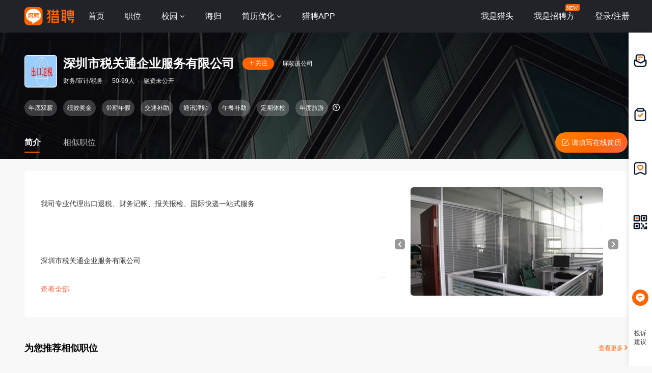

--- FILE ---
content_type: text/html;charset=UTF-8
request_url: https://www.liepin.com/company/7890274/
body_size: 17719
content:
<!DOCTYPE html>
<html lang="en">

<head>
    
    <!-- 火山 start -->
    <script>
        ;(function (n, e, r, t, a, o, s, i, c, l, f, m, p, u) {
        o = 'precollect'
        s = 'getAttribute'
        i = 'addEventListener'
        c = 'PerformanceObserver'
        l = function (e) {
          f = [].slice.call(arguments)
          f.push(Date.now(), location.href)
          ;(e == o ? l.p.a : l.q).push(f)
        }
        l.q = []
        l.p = { a: [] }
        n[a] = l
        m = document.createElement('script')
        m.src = r + '?aid=' + t + '&globalName=' + a
        m.crossorigin = 'anonymous'
        e.getElementsByTagName('head')[0].appendChild(m)
        if (i in n) {
          l.pcErr = function (e) {
            e = e || n.event
            p = e.target || e.srcElement
            if (p instanceof Element || p instanceof HTMLElement) {
              n[a](o, 'st', { tagName: p.tagName, url: p[s]('href') || p[s]('src') })
            } else {
              n[a](o, 'err', e.error || e.message)
            }
          }
          l.pcRej = function (e) {
            e = e || n.event
            n[a](o, 'err', e.reason || (e.detail && e.detail.reason))
          }
          n[i]('error', l.pcErr, true)
          n[i]('unhandledrejection', l.pcRej, true)
        }
        if ('PerformanceLongTaskTiming' in n) {
          u = l.pp = { entries: [] }
          u.observer = new PerformanceObserver(function (e) {
            u.entries = u.entries.concat(e.getEntries())
          })
          u.observer.observe({
            entryTypes: ['longtask', 'largest-contentful-paint', 'layout-shift']
          })
        }
      })(
        window,
        document,
        'https://concat.lietou-static.com/fe-lib-pc/v6/apmplus/2.8.1/browser.cn.js',
        0,
        'apmPlus'
      )
    </script>
    <script type="text/javascript">
        var a = {
            extractPid: function handleExtractPid(url){
                return "www/componany"
            }}
            window.apmPlus('init', {
                env: "production",
                aid: 460715,
                token: '26ca6df079bf44f09bd002af5fdb382c',
                plugins: {
                    ajax: false,
                    fetch: false,
                    pageview : a,
                    resource: false,
                    resourceError: false,
                    performance: false
                },
                sample: {
                  rules: {
                    performance: {
                      sample_rate: 0.004
                    },
                    performance_timing: {
                      sample_rate: 0.004
                    },
                    performance_longtask: {
                      sample_rate: 0.001
                    }
                  }
                }
            })
      window.apmPlus('start')
    </script>
    <!-- 火山 end -->

    
    <meta http-equiv="Content-Type" content="text/html; charset=utf-8"/>
    <title>【深圳市税关通企业服务有限公司招聘】-猎聘</title>
    <meta name="keywords" content="深圳市税关通企业服务有限公司招聘,深圳市税关通企业服务有限公司招聘信息,深圳市税关通企业服务有限公司公司介绍" />
    <meta name="description" content="猎聘为您提供2026年深圳市税关通企业服务有限公司招聘信息，更有深圳市税关通企业服务有限公司企业介绍、深圳市税关通企业服务有限公司地址、深圳市税关通企业服务有限公司工作环境以及深圳市税关通企业服务有限公司招聘岗位信息，全面的为您提供深圳市税关通企业服务有限公司高薪职位，求职找工作就上猎聘。" />

    <meta name="applicable-device" content="pc" />
    <meta http-equiv="Cache-Control" content="no-transform"/>
    <meta http-equiv="Cache-Control" content="no-siteapp"/>

    
    <meta http-equiv="Content-Type" content="text/html; charset=utf-8"/>
    <meta http-equiv="x-dns-prefetch-control" content="on" />
    <link rel=dns-prefetch href="//concat.lietou-static.com" />
    <link rel=dns-prefetch href="//image0.lietou-static.com" />
    <!-- 使360浏览器 默认启用极速内核 -->
    <meta name="renderer" content="webkit">
    <!-- 360以最高ie版本运行 -->
    <meta http-equiv="X-UA-Compatible" content="IE=edge,chrome=1">
    <link rel="preconnect" href="//concat.lietou-static.com" />
    <link rel="preconnect" href="//image0.lietou-static.com" />
    <link rel="icon" href="https://concat.lietou-static.com/fe-www-pc/v6/static/images/favicon.371e30de.ico" type="image/x-icon"/>
    <script crossorigin="anonymous"  src="//concat.lietou-static.com/fe-lib-pc/v6/jquery/1.7.1/jquery.min.js"></script>
    <!--[if lte IE 9]>
    <script src="//concat.lietou-static.com/fe-c-pc/v6/static/js/html5shiv.js"></script>
    <script src="//concat.lietou-static.com/fe-c-pc/v6/static/js/unpack_files/console-polyfill.js"></script>
    <![endif]-->
    <link rel="stylesheet" href="//concat.lietou-static.com/fe-www-pc/v6/css/common.95440c4a.css"/>

    <!-- 待服务端联调时开启 -->
    <link rel="stylesheet" href="//concat.lietou-static.com/fe-www-pc/v6/css/src_pages_company.9c2569c8.css"/>

    <script>
        var $CONFIG = {
            "compId": 7890274,
            "isFollowed": false,
            "introductionList": "[{\"id\":16373,\"type\":1,\"imgId\":\"54d0d5ca712ef9bd47e3765402c.jpg\"},{\"id\":16372,\"type\":1,\"imgId\":\"54d0d5c9712e91e07565b36101a.jpg\"},{\"id\":16370,\"type\":1,\"imgId\":\"54d0d5c9712e91e07565b33402c.jpg\"}]",
            "address": "%E6%B7%B1%E5%9C%B3%E6%B7%B1%E5%9C%B3%E5%AE%9D%E5%AE%89%E7%A6%8F%E6%B0%B8%E5%85%B4%E5%9B%B4%E7%A4%BE%E5%8C%BA%E5%85%B4%E5%8D%8E%E8%B7%AF%E5%8D%97107%E5%8F%B7%E7%A6%8F%E5%85%B4%E8%BE%BE%E7%89%A9%E6%B5%81%E5%9B%ADB%E6%A0%8BB410%E5%AE%A4",
            "point": "{}",
            "compProductList": "%5B%7B%22desc%22%3A%22%22%2C%22imgId%22%3A%2254d0d5b4712ef9bd47e355d102c.jpg%22%7D%2C%7B%22desc%22%3A%22%22%2C%22imgId%22%3A%2254d0d5b4712e91e0756592e602c.jpg%22%7D%5D",
            "shielded": false,
            "compFullName": "\u6DF1\u5733\u5E02\u7A0E\u5173\u901A\u4F01\u4E1A\u670D\u52A1\u6709\u9650\u516C\u53F8",
            "traceId": {"initial":"gw.2cfec9e2-175156360"},
        }
    </script>
</head>
<script>
    var _hmt = _hmt || [];
    (function() {
        var hm = document.createElement("script");
        hm.src = "https://hm.baidu.com/hm.js?a2647413544f5a04f00da7eee0d5e200";
        var s = document.getElementsByTagName("script")[0];
        s.parentNode.insertBefore(hm, s);
    })();
</script>
<body>

<!-- header -->

    <section id='lp-seo-header-container'>
        <header id="framework-pc-header-container">
            <nav class="header-content-box">
                <a id="header-logo-box" href="https://www.liepin.com" title="猎聘">
                    <img src="" title="猎聘" alt="" />
                </a>
                <a id="header-city-box" style="display:none" href="https://www.liepin.com/citylist/" title="城市切换">
                    <div class="header-city-box">
                        <svg width="10" height="10" viewBox="0 0 10 10" xmlns="http://www.w3.org/2000/svg">
                            <path d="M5 .25a3.65 3.65 0 012.646 1.152 4.033 4.033 0 011.104 2.79c0 .531-.073.98-.236 1.409a4.093 4.093 0 01-.747 1.228l-.179.2-2.326 2.528L2.428 7.04a7.282 7.282 0 01-.36-.413 3.863 3.863 0 01-.475-.785 4.076 4.076 0 01-.343-1.649c0-1.088.422-2.075 1.104-2.79A3.65 3.65 0 015 .25zm0 1.5a2.24 2.24 0 00-1.59.66 2.243 2.243 0 000 3.18 2.244 2.244 0 003.179 0A2.246 2.246 0 005 1.75z" fill="#FFF" stroke="#FFF" stroke-width="0.5" opacity="0.4">
                            </path>
                        </svg>
                        <span>全国</span>
                        <svg width="6" height="3" viewBox="0 0 6 3" xmlns="http://www.w3.org/2000/svg">
                            <path d="M3.283 2.717L5.317.683A.4.4 0 005.034 0H.966a.4.4 0 00-.283.683l2.034 2.034a.4.4 0 00.566 0z" fill="#FFF" fill-rule="evenodd">
                            </path>
                        </svg>
                    </div>
                </a>
                <ul class="header-nav-menu">
                    <li class="header-menu-item header-nav-menu-item">
                        <a id="header-nav-menu-home" href="https://www.liepin.com">首页</a>
                    </li>
                    <li class="header-menu-item header-nav-menu-item">
                        <a id="header-nav-menu-job" href="https://www.liepin.com/zhaopin/?init=1">职位</a>
                    </li>
                    <li class="header-menu-item header-nav-menu-item">
                        <a id="header-nav-menu-campus" href="https://www.liepin.com/campus/?t=1" class="ant-dropdown-trigger">
                            <span>校园</span>
                        </a>
                    </li>
                    <li class="header-menu-item header-nav-menu-item">
                        <a id="header-nav-menu-returnee" href="https://www.liepin.com/returnee/">海归</a>
                    </li>
                    <li class="header-menu-item header-nav-menu-item">
                        <a id="header-nav-menu-resume-optimization" href="https://vas.liepin.com/v/view-intro?utm_content=pcjuhexiala&amp;imscid=R000014437" target="_blank" class="ant-dropdown-trigger">
                            <span>简历优化</span>
                        </a>
                    </li>
                    <li class="header-menu-item header-nav-menu-item download-app-item">
                        <span id="header-nav-menu-download-app">猎聘APP</span>
                        <div id="fix-header-download-app-modal">
                            <img src="" alt="" />
                        </div>
                    </li>
                </ul>
                <div class="header-quick-menu-box">
                    <ul class="header-quick-menu-not-login">
                        <li class="header-menu-item header-quick-menu-not-login-item">
                            <a id="header-quick-menu-hunter" target="_blank" href="https://h.liepin.com/?imscid=R002017570#sfrom=click-pc_homepage-front_navigation-hunter_new">我是猎头</a>
                        </li>
                        <li class="header-menu-item header-quick-menu-not-login-item">
                            <a id="header-quick-menu-recruiter" target="_blank" data-selector="c-logout" data-backurl="https://lpt.liepin.com/user/login?imscid=R002017571#sfrom=click-pc_homepage-front_navigation-ecomphr_new" href="javascript:void(0);">我是招聘方</a>
                            <svg width="28" height="14" viewBox="0 0 28 14" xmlns="http://www.w3.org/2000/svg" class="recruiter-min-logo">
                                <g fill="none" fill-rule="evenodd">
                                    <path d="M4 0h23a1 1 0 011 1v9a4 4 0 01-4 4H1a1 1 0 01-1-1V4a4 4 0 014-4z" fill="#FF6400" fill-rule="nonzero">
                                    </path>
                                    <text font-family="PingFangSC-Medium, PingFang SC" font-size="10" font-weight="400" fill="#FFF">
                                        <tspan x="2" y="10.5">NEW</tspan>
                                    </text>
                                </g>
                            </svg>
                        </li>
                        <li class="header-menu-item header-quick-menu-not-login-item">
                            <span id="header-quick-menu-login">登录/注册</span>
                        </li>
                    </ul>
                </div>
            </nav>
        </header>
    </section>

<div class="main">
    <!-- 公司header -->
    <div class="company-header" data-selector="company-header">
        <div class="company-header-content">
            <div class="company-header-content-name clearfix">
                <img class="logo company-logo-64" src="https://image0.lietou-static.com/bg_white_192x192/54d1ead1712eb4f6b84dfd6b01a.jpg"
                     alt="深圳市税关通企业服务有限公司"/>
                <div class="name-right">
                    <div class="title-box">
                        <span class="title" data-selector="company-name">深圳市税关通企业服务有限公司</span>
                        <div class="follow-icon" data-selector="company-unfollow">
                            <span class="icon"><svg viewBox="0 0 8 9" xmlns="http://www.w3.org/2000/svg"><path
                                    d="M4.5.5V4H8v1H4.499L4.5 8.5h-1L3.499 5H0V4h3.5V.5h1z" fill-rule="evenodd"
                                    fill="#FFFFFF"/></svg></span>
                            <span class="text">关注</span>
                        </div>

                        <div class="follow-icon-text" data-selector="company-followed">已关注</div>
                        <!-- 屏蔽公司 -->
                        <div class="btn-shield-company" data-selector="shield-company">屏蔽该公司</div>
                        <div class="btn-cancel-shield-company" data-selector="cancel-shield-company">取消屏蔽</div>
                        
                    </div>
                    <p>
                        
                            
                            
                                财务/审计/税务<span>·</span>
                            
                        
                            
                            
                                50-99人<span>·</span>
                            
                        
                            
                                融资未公开
                            
                            
                        
                    </p>
                </div>
            </div>
            <!--<div class="item-title-box">
                <span>2021年非凡雇主上榜企业3</span>
                <svg viewBox="0 0 3 6" xmlns="http://www.w3.org/2000/svg"><path d="M2.859 3.141L.34 5.66A.2.2 0 0 1 0 5.517V.483A.2.2 0 0 1 .341.34L2.86 2.86a.2.2 0 0 1 0 .282z" fill="#FDD1B7" fill-rule="evenodd"/></svg>
            </div>-->
            <!-- 企业榜单 -->
            


            <!-- 非凡雇主 -->
            
            <!-- 工作时间和工作标签 -->
            
                <div data-selector="company-tags-box"
                     class="company-header-content-tags">
                    <div data-selector="company-tags" class="tags-container">
                        

                        
                            
                                <!-- 最后一个标签 -->
                                

                                
                                    <div class="tags-item">
                                        <span>年底双薪</span>
                                        
                                    </div>
                                
                            
                                <!-- 最后一个标签 -->
                                

                                
                                    <div class="tags-item">
                                        <span>绩效奖金</span>
                                        
                                    </div>
                                
                            
                                <!-- 最后一个标签 -->
                                

                                
                                    <div class="tags-item">
                                        <span>带薪年假</span>
                                        
                                    </div>
                                
                            
                                <!-- 最后一个标签 -->
                                

                                
                                    <div class="tags-item">
                                        <span>交通补助</span>
                                        
                                    </div>
                                
                            
                                <!-- 最后一个标签 -->
                                

                                
                                    <div class="tags-item">
                                        <span>通讯津贴</span>
                                        
                                    </div>
                                
                            
                                <!-- 最后一个标签 -->
                                

                                
                                    <div class="tags-item">
                                        <span>午餐补助</span>
                                        
                                    </div>
                                
                            
                                <!-- 最后一个标签 -->
                                

                                
                                    <div class="tags-item">
                                        <span>定期体检</span>
                                        
                                    </div>
                                
                            
                                <!-- 最后一个标签 -->
                                
                                    <div class="tags-item-end" >
                                        <div class="tags-item-text">
                                            <span>年度旅游</span>
                                            
                                        </div>
                                        <div class="end-tips" data-selector="company-tags-tips">
                                            <svg width="16px" height="16px" viewBox="0 0 16 16" version="1.1" xmlns="http://www.w3.org/2000/svg">
                                                <g id="页面-1" stroke="none" stroke-width="1" fill="none" fill-rule="evenodd">
                                                    <g id="CPC2.0-公司主页-简介" transform="translate(-944.000000, -231.000000)">
                                                        <g id="编组-15" transform="translate(0.000000, 63.000000)">
                                                            <g id="编组-9" transform="translate(368.000000, 162.000000)">
                                                                <g id="问题-圆形_Question-Circle" transform="translate(576.000000, 6.000000)">
                                                                    <path d="M0,0 L16,0 L16,16 L0,16 L0,0 Z" id="矩形"></path>
                                                                    <path d="M8,1 C11.865625,1 15,4.134375 15,8 C15,11.865625 11.865625,15 8,15 C4.134375,15 1,11.865625 1,8 C1,4.134375 4.134375,1 8,1 Z M8,2.26666667 C4.83393568,2.26666667 2.26666667,4.83393568 2.26666667,8 C2.26666667,11.1660643 4.83393568,13.7333333 8,13.7333333 C11.1660643,13.7333333 13.7333333,11.1660643 13.7333333,8 C13.7333333,4.83393568 11.1660643,2.26666667 8,2.26666667 Z M8.02999215,9.96666667 C8.26292844,9.96666667 8.46807994,10.0432566 8.63317661,10.1974822 C8.78939206,10.3536977 8.87265881,10.5535379 8.87265881,10.7833333 C8.87265881,11.0145813 8.78825813,11.2227696 8.62507625,11.3854294 C8.45447937,11.5347017 8.25900057,11.6086667 8.02999215,11.6086667 C7.80019668,11.6086667 7.60035646,11.5253999 7.45224138,11.3767628 C7.27929628,11.2254358 7.19599215,11.0255059 7.19599215,10.7833333 C7.19599215,10.5411608 7.27929628,10.3412308 7.44414102,10.1974822 C7.59770156,10.0439217 7.79635725,9.96666667 8.02999215,9.96666667 Z M8.18599215,4.64289192 C8.79575094,4.64289192 9.29174023,4.80743814 9.66507625,5.14346248 C10.0494312,5.47977304 10.2419921,5.94191936 10.2419921,6.51689192 C10.2419921,6.97779689 10.1222515,7.37054606 9.87854117,7.69438605 L9.84942744,7.72545975 L9.71012175,7.86139389 L9.49772931,8.05671504 L9.11164891,8.39911729 C8.98328774,8.49895376 8.88350416,8.62321257 8.81173001,8.76676086 C8.75182994,8.88656099 8.71583108,9.01620394 8.70382754,9.15675247 L8.69932548,9.26422526 L8.69932548,9.55222526 L7.36932548,9.55222526 L7.36932548,9.26422526 C7.36932548,8.89812935 7.4302898,8.59096296 7.55915853,8.34258932 C7.6548321,8.14388269 7.88012106,7.87788266 8.23836962,7.53516916 L8.46930066,7.32026008 L8.59678271,7.20576003 L8.6983326,7.08735229 C8.8298854,6.92656553 8.89465881,6.75563569 8.89465881,6.57755859 C8.89465881,6.33854521 8.82659998,6.15227895 8.70080768,6.01940972 C8.57248436,5.8910864 8.38298503,5.82555859 8.12532548,5.82555859 C7.80054926,5.82555859 7.58311174,5.9177521 7.44468817,6.10462377 C7.33838862,6.2484408 7.27721581,6.45795943 7.26358353,6.73881026 L7.26065881,6.86355859 L7.26065881,7.03022526 L5.93932548,7.03022526 L5.93932548,6.86355859 C5.93932548,6.17341676 6.14094433,5.62951474 6.55286889,5.23632923 C6.95921224,4.83943572 7.5043873,4.64289192 8.18599215,4.64289192 Z" id="形状结合" fill="#FFFFFF"></path>
                                                                </g>
                                                            </g>
                                                        </g>
                                                    </g>
                                                </g>
                                            </svg>
                                        </div>
                                        <div class="tags-item-tips">工作时间和福利信息由企业提供，每个岗位可能实际情况略有不同，具体内容可与企业招聘方确认</div>
                                    </div>
                                

                                
                            
                        
                    </div>

                    <!-- 换行时展示这个标签 前端控制 -->
                    <div data-selector="company-tags-more-btn" class="more-btn">
                        <img src="https://concat.lietou-static.com/fe-www-pc/v6/static/images/pages/company/header/tags-open.773a8464.png">
                    </div>
                </div>
            

            <div class="company-header-content-tab clearfix">
                <a class="active" href="https://www.liepin.com/company/7890274/">简介</a>
                
                
                    <a href="https://www.liepin.com/company-jobs/7890274/">相似职位</a>
                
                <!-- 后端自己换跳转链接 -->
                <a class="complete-resume-link" href="javascript:;" data-selector="complete-resume-link">
                    <img src="https://concat.lietou-static.com/fe-www-pc/v6/static/images/pages/company/header/resume-link.e9a0e93f.png">
                    <span>请填写在线简历</span>
                </a>
            </div>
        </div>
    </div>

    <div class="company-header-space"></div>

    <!-- 固定的tab框 -->
    <div class="company-header-tab-fix" data-selector="company-header-tab-fix" style="display: none;">
        <div class="fix-content clearfix">
            <a class="active" href="https://www.liepin.com/company-jobs/7890274/">简介</a>
            <!-- 职位 -->
            

            <!-- 相似职位 -->
            
                <a href="https://www.liepin.com/company-jobs/7890274/">相似职位</a>
            
            <!-- 后端自己换跳转链接 -->
            <a class="complete-resume-link" data-selector="complete-resume-link"
               href="javascript:;">
                <img src="https://concat.lietou-static.com/fe-www-pc/v6/static/images/pages/company/header/resume-link-fix.e9a0e93f.png">
                <span>请填写在线简历</span>
            </a>
        </div>
    </div>

    <!-- 企业介绍 -->
    
        <div class="company-introduction">
            <div class="company-introduction-content clearfix">
                <!-- 没有视频图片时 -->
                

                
                    <div class="company-introduction-media" id="company-introduction-media" data-id="company-introduction-media"></div>
                
                <div class="company-introduction-left">
                    <div class="company-introduction-text" data-selector="company-introduction-text" style="height: 186px; overflow: hidden;">
                        <div class="inner-text">我司专业代理出口退税、财务记帐、报关报检、国际快递一站式服务

	

深圳市税关通企业服务有限公司

是一家专业的企业服务公司，可承做公司的代理出口退税、财务记帐、报关报检、国际货运一条龙服务。 可上门服务，为公司缩减人员结构，节省人力成本，提高工作效率！


特色经营范围：代理记帐，出口退税，免抵退税、进出口报关, （以及代理注册公司、代办进出口经营权、代申请一般纳税人）

一、代理做帐，税务代理。包括具有进出口业务的一般纳税人，小规模纳税人的帐务处理。

二、代理出口退税。 包括贸易型企业出口退税，生产型企业免、抵、退税。

三、代理进出口报关报检业务。包括LED灯，电子产品，计算机软硬件，各种服装、布料服装、纱线等货物的进出口报关和商检手续。



详细经营范围：

一、代理财务记帐和出口退税。包括一般纳税人和小规模纳税人的帐务处理和咨询；免抵退税和出口退税。

一、代理公司注册。包括代办营业执照，组织机构代码证，税务登记证的年审和变更。

二、代理进出口经营权办理。外经贸局，外汇局，海关，商检，电子口岸，工商，税务局的注册备案，以及出口参展申请补贴办理。

三、代理进出口报关报检。 包括机电产品型式试验检测证书和纸箱证

1、代理各种货物的进出口清关和商检手续，包括各种LED灯，电子产品，计算机软硬件，各种服装、布料的进出口报关和商检手续。

2、包括代理深圳机场、皇岗口岸、文锦渡口岸、盐田蛇口、UPS快递，FedEx快递，UPS快递，TNT快递报关报检。以及美集盐田仓库鸿基监管仓，华南国际物流中心八达监管仓，笋岗仓外运仓梅园仓，金运达监管仓胡北仓，等各盐田仓库散货入仓报关报检事宜。

四、代办自动进出口许可证O证，各种产地证：FORM A, FORM F，C/O等证件办理。

五、代理进出口收付汇，电子口岸手续处理，代办外币帐户等手续。

六、代理空运、海运、快递、中港运输等货物运输服务。开辟了多条国际空运和海运专线和中港运输专线。

七、代理各种货物和产品的进出口业务和退税业务。包括各种机电产品的进出口。



深圳市税关通企业服务有限公司，具有进出口经营权，可以代理各种货物的进出口业务和退税业务。是一家非常专业的代理财务记帐，代理出口退税，代理报关报检，代理货物运输的一条龙企业服务公司。         


以客户节省人力成本，提高工作效率为己任。


联系人：吕先生
手机：****************************************************************************************************************地址：深圳市宝安机场兴华路北72号</div>
                        <div class="company-introduction-text-overflow"
                             data-selector="company-introduction-text-overflow">...
                        </div>
                    </div>
                    <a class="introduction-view-more"
                       data-selector="introduction-view-more">查看全部</a>
                    <a class="introduction-view-no-more" data-selector="introduction-view-no-more">收起</a>
                </div>
            </div>
        </div>
    

    <!-- 职位 -->
    
        <!--简介下  相似职位-->
        
            <div class="hot-recruit-comp">
                <div class="hot-recruit-header">
                    <span class="hot">为您推荐相似职位</span>
                    <a href="https://www.liepin.com/company-jobs/7890274/" class="more">
                        查看更多
                        <svg width="6px" height="10px" viewBox="0 0 6 10" version="1.1" xmlns="http://www.w3.org/2000/svg">
                            <title>右箭头</title>
                            <g id="页面-1" stroke="none" stroke-width="1" fill="none" fill-rule="evenodd" stroke-linecap="round">
                                <g id="CPC2.0-公司主页-未登录" transform="translate(-1547.000000, -700.000000)" stroke="#FF6400" stroke-width="1.5">
                                    <g id="编组-3" transform="translate(368.000000, 692.000000)">
                                        <g id="路径-9" transform="translate(1180.000000, 9.000000)">
                                            <path d="M-2,2 L1.64644661,5.64644661 C1.84170876,5.84170876 2.15829124,5.84170876 2.35355339,5.64644661 L6,2 L6,2" transform="translate(2.000000, 4.000000) scale(-1, 1) rotate(90.000000) translate(-2.000000, -4.000000) "></path>
                                        </g>
                                    </g>
                                </g>
                            </g>
                        </svg>
                    </a>
                </div>
                <ul class="hot-recruit-content"  data-info="%7B%22head_id%22%3A%227e48f377d12d9aec0d47da121fe1f3db%22%2C%22ck_id%22%3A%22null%22%2C%22cur_page%22%3A1%2C%22page_size%22%3A6%2C%22sfrom%22%3A%22null%22%7D">
                    <li class="seo-jobcar2-similar">
                        <div class="seo-jobcard2-common">
                            <!-- 职位信息 -->
                            <a class='jobcard2-detail-box' target='_blank' href="https://www.liepin.com/job/1979903267.shtml" data-nick="job-detail-job-info"
                               data-promid="d_sfrom=comp_profile&amp;d_ckId=7e48f377d12d9aec0d47da121fe1f3db&amp;d_curPage=0&amp;d_pageSize=6&amp;d_headId=7e48f377d12d9aec0d47da121fe1f3db&amp;d_posi=0"
                               data-jobId="79903267" data-jobKind="2">
                                <div class='jobcard2-detail-top'>
                                    <!-- 职位title -->
                                    <span class='jobcard2-title ellipsis-1'>跟单助理</span>
                                    <!-- 急聘标识 服务端判断显示哪个 -->
                                    <!-- <span class='jobcard2-tag'>急聘</span> -->
                                    <!-- 校招网申标识 -->
                                    <!-- 薪资 -->
                                    <span class='jobcard2-salary'>3-4k</span>
                                </div>
                                <div class='jobcard2-detail-des'>
                                    <!-- 服务端循环: 非一个时 -->
                                    <!--<span>苏州-工业园</span>-->
                                    <!-- 只有一个时 -->
                                    <!-- <span class="detail-des-single">苏州苏州苏州苏州-工业园工业园工业园工业园</span>-->
                                    
                                        <span class="detail-des-single">深圳-宝安区</span>
                                    
                                    
                                </div>
                                <!-- 标签 -->
                                
                                    <div class='jobcard2-detail-labels' >
                                        
                                            <span>大专</span>
                                        
                                    </div>
                                
                            </a>
                            <!-- 公司信息 -->
                            <a class='jobcard2-company-box' target='_blank' href="http://www.liepin.com/company/21345351" >
                                <div class='jobcard2-company-logo company-logo-48'>
                                    <img src="https://image0.lietou-static.com/bg_white_192x192/61b07937d0458d53c627567e02u.jpg"  alt="" />
                                </div>
                                <div class='jobcard2-company-info'>
                                    <div class='jobcard2-company-title'>深圳市龙腾财税顾问有限公司</div>
                                    
                                        <div class='jobcard2-company-labels' >
                                            
                                                <span>财务/审计/税务</span>
                                            
                                        </div>
                                    
                                </div>
                            </a>
                        </div>
                        
                            
                                <button type="button" class="ant-btn ant-btn-primary ant-btn-round chat-btn" data-selector="chat-chat" data-params="{&quot;recruiterPhoto&quot;:&quot;5f8f9865ea60860b75384fa508u.jpg&quot;,&quot;imUserType&quot;:&quot;2&quot;,&quot;recruiterName&quot;:&quot;王女士&quot;,&quot;imId&quot;:&quot;2a5f0667228b3c8fe89ee1fba507436c&quot;,&quot;jobId&quot;:&quot;79903267&quot;,&quot;recruiterTitle&quot;:&quot;&quot;,&quot;userId&quot;:&quot;a094d54435fce49ca505d27ab12698ca&quot;,&quot;jobKind&quot;:&quot;2&quot;,&quot;imStatus&quot;:false}"
                                        data-jobId="79903267" data-jobKind="2"
                                >
                                    <span>聊一聊</span>
                                </button>
                            
                            
                        
                    </li>
                    <li class="seo-jobcar2-similar">
                        <div class="seo-jobcard2-common">
                            <!-- 职位信息 -->
                            <a class='jobcard2-detail-box' target='_blank' href="https://www.liepin.com/job/1979893723.shtml" data-nick="job-detail-job-info"
                               data-promid="d_sfrom=comp_profile&amp;d_ckId=7e48f377d12d9aec0d47da121fe1f3db&amp;d_curPage=0&amp;d_pageSize=6&amp;d_headId=7e48f377d12d9aec0d47da121fe1f3db&amp;d_posi=1"
                               data-jobId="79893723" data-jobKind="2">
                                <div class='jobcard2-detail-top'>
                                    <!-- 职位title -->
                                    <span class='jobcard2-title ellipsis-1'>会计助理岗</span>
                                    <!-- 急聘标识 服务端判断显示哪个 -->
                                    <!-- <span class='jobcard2-tag'>急聘</span> -->
                                    <!-- 校招网申标识 -->
                                    <!-- 薪资 -->
                                    <span class='jobcard2-salary'>3-5k</span>
                                </div>
                                <div class='jobcard2-detail-des'>
                                    <!-- 服务端循环: 非一个时 -->
                                    <!--<span>苏州-工业园</span>-->
                                    <!-- 只有一个时 -->
                                    <!-- <span class="detail-des-single">苏州苏州苏州苏州-工业园工业园工业园工业园</span>-->
                                    
                                        <span class="detail-des-single">深圳-宝安区</span>
                                    
                                    
                                </div>
                                <!-- 标签 -->
                                
                                    <div class='jobcard2-detail-labels' >
                                        
                                            <span>大专</span>
                                        
                                    </div>
                                
                            </a>
                            <!-- 公司信息 -->
                            <a class='jobcard2-company-box' target='_blank' href="http://www.liepin.com/company/13488081" >
                                <div class='jobcard2-company-logo company-logo-48'>
                                    <img src="https://image0.lietou-static.com/bg_white_192x192/61b07937d0458d53c627567e02u.jpg"  alt="" />
                                </div>
                                <div class='jobcard2-company-info'>
                                    <div class='jobcard2-company-title'>龙腾(深圳)企业服务有限公司</div>
                                    
                                        <div class='jobcard2-company-labels' >
                                            
                                                <span>财务/审计/税务</span>
                                            
                                                <span>100-499人</span>
                                            
                                        </div>
                                    
                                </div>
                            </a>
                        </div>
                        
                            
                                <button type="button" class="ant-btn ant-btn-primary ant-btn-round chat-btn" data-selector="chat-chat" data-params="{&quot;recruiterPhoto&quot;:&quot;5f8f986779c7cc70efbf36c008u.jpg&quot;,&quot;imUserType&quot;:&quot;2&quot;,&quot;recruiterName&quot;:&quot;王女士&quot;,&quot;imId&quot;:&quot;0e3d5233981fb1fb0cf9408a7a9b2900&quot;,&quot;jobId&quot;:&quot;79893723&quot;,&quot;recruiterTitle&quot;:&quot;&quot;,&quot;userId&quot;:&quot;2da8ef82d444cf936d77eaeac4eee51f&quot;,&quot;jobKind&quot;:&quot;2&quot;,&quot;imStatus&quot;:false}"
                                        data-jobId="79893723" data-jobKind="2"
                                >
                                    <span>聊一聊</span>
                                </button>
                            
                            
                        
                    </li>
                    <li class="seo-jobcar2-similar">
                        <div class="seo-jobcard2-common">
                            <!-- 职位信息 -->
                            <a class='jobcard2-detail-box' target='_blank' href="https://www.liepin.com/job/1978330865.shtml" data-nick="job-detail-job-info"
                               data-promid="d_sfrom=comp_profile&amp;d_ckId=7e48f377d12d9aec0d47da121fe1f3db&amp;d_curPage=0&amp;d_pageSize=6&amp;d_headId=7e48f377d12d9aec0d47da121fe1f3db&amp;d_posi=2"
                               data-jobId="78330865" data-jobKind="2">
                                <div class='jobcard2-detail-top'>
                                    <!-- 职位title -->
                                    <span class='jobcard2-title ellipsis-1'>高级推广优化师 (美团/地图渠道方向)</span>
                                    <!-- 急聘标识 服务端判断显示哪个 -->
                                    <!-- <span class='jobcard2-tag'>急聘</span> -->
                                    <!-- 校招网申标识 -->
                                    <!-- 薪资 -->
                                    <span class='jobcard2-salary'>6-15k</span>
                                </div>
                                <div class='jobcard2-detail-des'>
                                    <!-- 服务端循环: 非一个时 -->
                                    <!--<span>苏州-工业园</span>-->
                                    <!-- 只有一个时 -->
                                    <!-- <span class="detail-des-single">苏州苏州苏州苏州-工业园工业园工业园工业园</span>-->
                                    
                                        <span class="detail-des-single">深圳-宝安区</span>
                                    
                                    
                                </div>
                                <!-- 标签 -->
                                
                                    <div class='jobcard2-detail-labels' >
                                        
                                            <span>大专</span>
                                        
                                    </div>
                                
                            </a>
                            <!-- 公司信息 -->
                            <a class='jobcard2-company-box' target='_blank' href="http://www.liepin.com/company/13842929" >
                                <div class='jobcard2-company-logo company-logo-48'>
                                    <img src="https://image0.lietou-static.com/bg_white_192x192/68fae133d3a68745c700722d01u.png"  alt="" />
                                </div>
                                <div class='jobcard2-company-info'>
                                    <div class='jobcard2-company-title'>深圳市德永信财税集团有限公司</div>
                                    
                                        <div class='jobcard2-company-labels' >
                                            
                                                <span>财务/审计/税务</span>
                                            
                                                <span>500-999人</span>
                                            
                                        </div>
                                    
                                </div>
                            </a>
                        </div>
                        
                            
                                <button type="button" class="ant-btn ant-btn-primary ant-btn-round chat-btn" data-selector="chat-chat" data-params="{&quot;recruiterPhoto&quot;:&quot;68fadaa1bacfd976a8239b4205u.jpg&quot;,&quot;imUserType&quot;:&quot;2&quot;,&quot;recruiterName&quot;:&quot;蔡女士&quot;,&quot;imId&quot;:&quot;ac5957f7e84dda0239b0f73958abfecd&quot;,&quot;jobId&quot;:&quot;78330865&quot;,&quot;recruiterTitle&quot;:&quot;&quot;,&quot;userId&quot;:&quot;61376432193ccd653ed9877e87de2559&quot;,&quot;jobKind&quot;:&quot;2&quot;,&quot;imStatus&quot;:false}"
                                        data-jobId="78330865" data-jobKind="2"
                                >
                                    <span>聊一聊</span>
                                </button>
                            
                            
                        
                    </li>
                    <li class="seo-jobcar2-similar">
                        <div class="seo-jobcard2-common">
                            <!-- 职位信息 -->
                            <a class='jobcard2-detail-box' target='_blank' href="https://www.liepin.com/job/1978193285.shtml" data-nick="job-detail-job-info"
                               data-promid="d_sfrom=comp_profile&amp;d_ckId=7e48f377d12d9aec0d47da121fe1f3db&amp;d_curPage=0&amp;d_pageSize=6&amp;d_headId=7e48f377d12d9aec0d47da121fe1f3db&amp;d_posi=3"
                               data-jobId="78193285" data-jobKind="2">
                                <div class='jobcard2-detail-top'>
                                    <!-- 职位title -->
                                    <span class='jobcard2-title ellipsis-1'>高级推广优化师 </span>
                                    <!-- 急聘标识 服务端判断显示哪个 -->
                                    <!-- <span class='jobcard2-tag'>急聘</span> -->
                                    <!-- 校招网申标识 -->
                                    <!-- 薪资 -->
                                    <span class='jobcard2-salary'>6-18k</span>
                                </div>
                                <div class='jobcard2-detail-des'>
                                    <!-- 服务端循环: 非一个时 -->
                                    <!--<span>苏州-工业园</span>-->
                                    <!-- 只有一个时 -->
                                    <!-- <span class="detail-des-single">苏州苏州苏州苏州-工业园工业园工业园工业园</span>-->
                                    
                                        <span class="detail-des-single">深圳-宝安区</span>
                                    
                                    
                                </div>
                                <!-- 标签 -->
                                
                                    <div class='jobcard2-detail-labels' >
                                        
                                            <span>大专</span>
                                        
                                    </div>
                                
                            </a>
                            <!-- 公司信息 -->
                            <a class='jobcard2-company-box' target='_blank' href="http://www.liepin.com/company/13842929" >
                                <div class='jobcard2-company-logo company-logo-48'>
                                    <img src="https://image0.lietou-static.com/bg_white_192x192/68fae133d3a68745c700722d01u.png"  alt="" />
                                </div>
                                <div class='jobcard2-company-info'>
                                    <div class='jobcard2-company-title'>深圳市德永信财税集团有限公司</div>
                                    
                                        <div class='jobcard2-company-labels' >
                                            
                                                <span>财务/审计/税务</span>
                                            
                                                <span>500-999人</span>
                                            
                                        </div>
                                    
                                </div>
                            </a>
                        </div>
                        
                            
                                <button type="button" class="ant-btn ant-btn-primary ant-btn-round chat-btn" data-selector="chat-chat" data-params="{&quot;recruiterPhoto&quot;:&quot;5f8f9866dfb13a7dee342f1808u.jpg&quot;,&quot;imUserType&quot;:&quot;2&quot;,&quot;recruiterName&quot;:&quot;陆女士&quot;,&quot;imId&quot;:&quot;8dbc5f7071971bfc93bfd302333462b2&quot;,&quot;jobId&quot;:&quot;78193285&quot;,&quot;recruiterTitle&quot;:&quot;&quot;,&quot;userId&quot;:&quot;6435d3c4447467dacc40a98c9c46b269&quot;,&quot;jobKind&quot;:&quot;2&quot;,&quot;imStatus&quot;:false}"
                                        data-jobId="78193285" data-jobKind="2"
                                >
                                    <span>聊一聊</span>
                                </button>
                            
                            
                        
                    </li>
                    <li class="seo-jobcar2-similar">
                        <div class="seo-jobcard2-common">
                            <!-- 职位信息 -->
                            <a class='jobcard2-detail-box' target='_blank' href="https://www.liepin.com/job/1978192635.shtml" data-nick="job-detail-job-info"
                               data-promid="d_sfrom=comp_profile&amp;d_ckId=7e48f377d12d9aec0d47da121fe1f3db&amp;d_curPage=0&amp;d_pageSize=6&amp;d_headId=7e48f377d12d9aec0d47da121fe1f3db&amp;d_posi=4"
                               data-jobId="78192635" data-jobKind="2">
                                <div class='jobcard2-detail-top'>
                                    <!-- 职位title -->
                                    <span class='jobcard2-title ellipsis-1'>法务销售专员</span>
                                    <!-- 急聘标识 服务端判断显示哪个 -->
                                    <!-- <span class='jobcard2-tag'>急聘</span> -->
                                    <!-- 校招网申标识 -->
                                    <!-- 薪资 -->
                                    <span class='jobcard2-salary'>10-20k</span>
                                </div>
                                <div class='jobcard2-detail-des'>
                                    <!-- 服务端循环: 非一个时 -->
                                    <!--<span>苏州-工业园</span>-->
                                    <!-- 只有一个时 -->
                                    <!-- <span class="detail-des-single">苏州苏州苏州苏州-工业园工业园工业园工业园</span>-->
                                    
                                        <span class="detail-des-single">深圳-宝安区</span>
                                    
                                    
                                </div>
                                <!-- 标签 -->
                                
                                    <div class='jobcard2-detail-labels' >
                                        
                                            <span>大专</span>
                                        
                                    </div>
                                
                            </a>
                            <!-- 公司信息 -->
                            <a class='jobcard2-company-box' target='_blank' href="http://www.liepin.com/company/13842929" >
                                <div class='jobcard2-company-logo company-logo-48'>
                                    <img src="https://image0.lietou-static.com/bg_white_192x192/68fae133d3a68745c700722d01u.png"  alt="" />
                                </div>
                                <div class='jobcard2-company-info'>
                                    <div class='jobcard2-company-title'>深圳市德永信财税集团有限公司</div>
                                    
                                        <div class='jobcard2-company-labels' >
                                            
                                                <span>财务/审计/税务</span>
                                            
                                                <span>500-999人</span>
                                            
                                        </div>
                                    
                                </div>
                            </a>
                        </div>
                        
                            
                                <button type="button" class="ant-btn ant-btn-primary ant-btn-round chat-btn" data-selector="chat-chat" data-params="{&quot;recruiterPhoto&quot;:&quot;5f8f9866dfb13a7dee342f1808u.jpg&quot;,&quot;imUserType&quot;:&quot;2&quot;,&quot;recruiterName&quot;:&quot;陆女士&quot;,&quot;imId&quot;:&quot;8dbc5f7071971bfc93bfd302333462b2&quot;,&quot;jobId&quot;:&quot;78192635&quot;,&quot;recruiterTitle&quot;:&quot;&quot;,&quot;userId&quot;:&quot;6435d3c4447467dacc40a98c9c46b269&quot;,&quot;jobKind&quot;:&quot;2&quot;,&quot;imStatus&quot;:false}"
                                        data-jobId="78192635" data-jobKind="2"
                                >
                                    <span>聊一聊</span>
                                </button>
                            
                            
                        
                    </li>
                    <li class="seo-jobcar2-similar">
                        <div class="seo-jobcard2-common">
                            <!-- 职位信息 -->
                            <a class='jobcard2-detail-box' target='_blank' href="https://www.liepin.com/job/1978180525.shtml" data-nick="job-detail-job-info"
                               data-promid="d_sfrom=comp_profile&amp;d_ckId=7e48f377d12d9aec0d47da121fe1f3db&amp;d_curPage=0&amp;d_pageSize=6&amp;d_headId=7e48f377d12d9aec0d47da121fe1f3db&amp;d_posi=5"
                               data-jobId="78180525" data-jobKind="2">
                                <div class='jobcard2-detail-top'>
                                    <!-- 职位title -->
                                    <span class='jobcard2-title ellipsis-1'>招聘专员</span>
                                    <!-- 急聘标识 服务端判断显示哪个 -->
                                    <!-- <span class='jobcard2-tag'>急聘</span> -->
                                    <!-- 校招网申标识 -->
                                    <!-- 薪资 -->
                                    <span class='jobcard2-salary'>6-10k</span>
                                </div>
                                <div class='jobcard2-detail-des'>
                                    <!-- 服务端循环: 非一个时 -->
                                    <!--<span>苏州-工业园</span>-->
                                    <!-- 只有一个时 -->
                                    <!-- <span class="detail-des-single">苏州苏州苏州苏州-工业园工业园工业园工业园</span>-->
                                    
                                        <span class="detail-des-single">深圳-宝安区</span>
                                    
                                    
                                </div>
                                <!-- 标签 -->
                                
                                    <div class='jobcard2-detail-labels' >
                                        
                                            <span>大专</span>
                                        
                                    </div>
                                
                            </a>
                            <!-- 公司信息 -->
                            <a class='jobcard2-company-box' target='_blank' href="http://www.liepin.com/company/13842929" >
                                <div class='jobcard2-company-logo company-logo-48'>
                                    <img src="https://image0.lietou-static.com/bg_white_192x192/68fae133d3a68745c700722d01u.png"  alt="" />
                                </div>
                                <div class='jobcard2-company-info'>
                                    <div class='jobcard2-company-title'>深圳市德永信财税集团有限公司</div>
                                    
                                        <div class='jobcard2-company-labels' >
                                            
                                                <span>财务/审计/税务</span>
                                            
                                                <span>500-999人</span>
                                            
                                        </div>
                                    
                                </div>
                            </a>
                        </div>
                        
                            
                                <button type="button" class="ant-btn ant-btn-primary ant-btn-round chat-btn" data-selector="chat-chat" data-params="{&quot;recruiterPhoto&quot;:&quot;68fba4dcf0cc1b1756408b3c06u.jpg&quot;,&quot;imUserType&quot;:&quot;2&quot;,&quot;recruiterName&quot;:&quot;陆女士&quot;,&quot;imId&quot;:&quot;ac5957f7e84dda02d1ab17cab7c5f1ad&quot;,&quot;jobId&quot;:&quot;78180525&quot;,&quot;recruiterTitle&quot;:&quot;&quot;,&quot;userId&quot;:&quot;ce0975fc01fe674e467fc9d11f31b4b6&quot;,&quot;jobKind&quot;:&quot;2&quot;,&quot;imStatus&quot;:false}"
                                        data-jobId="78180525" data-jobKind="2"
                                >
                                    <span>聊一聊</span>
                                </button>
                            
                            
                        
                    </li>
                </ul>

            </div>
        

        <!-- 职位 -->
        
    

    <!-- 人才政策 -->
    <section id="talent-policy-container"></section>

    <!-- 公司高管 -->
    

    <!-- 产品服务 -->
    <div id="company-product-root"></div>

    <!-- 联系方式 -->
    

        <div class="company-contact-wrap">
            <div class="company-contact-header">
                <div class="company-contact-header">
                    <span class="title">地址或联系信息</span>
                </div>

                

                
                    <div class="company-contact-content-hide">
                        <div>登录查看地址或联系信息</div>
                        <a href="###" data-selector="register-mask-btn">登录/注册</a>
                    </div>
                    <!-- 未登录用户给这个元素添加一个 hide class，隐藏相关信息 -->
                    <div class="company-contact-content hide">
                        <dl class="company-contact-item">
                            <dt>
                                <svg width="22px" height="22px" viewBox="0 0 22 22">
                                    <g fill="none" fillrule="evenodd">
                                        <path d="M0 0h22v22H0z" fill="#fff"></path>
                                        <g fill="#666" fillrule="nonzero">
                                            <path
                                                    d="M10.83 6.083A3.8 3.8 0 007.032 9.88a3.802 3.802 0 003.798 3.797 3.8 3.8 0 003.797-3.797 3.804 3.804 0 00-3.797-3.797h0zm0 6.394a2.6 2.6 0 01-2.6-2.597 2.603 2.603 0 012.6-2.599 2.603 2.603 0 012.598 2.6 2.604 2.604 0 01-2.598 2.596h0z"
                                                    stroke="#666" stroke-width="0.5"></path>
                                            <path
                                                    d="M10.768 1.353c-4.515 0-8.186 3.671-8.186 8.183 0 1.192.25 2.34.745 3.415.24.522.568 1.04 1.033 1.63.168.21.608.68.789.863l5.47 5.347c.085.085.195.13.314.13h.007a.44.44 0 00.314-.14l5.179-5.371c.944-.963 1.597-1.927 2-2.952.351-.889.514-1.817.514-2.92.004-4.514-3.667-8.185-8.18-8.185h0zm7.301 8.183c0 1.754-.878 3.768-2.29 5.26l-4.436 4.613a.6.6 0 01-.853.014L5.802 14.86c-.443-.447-1.006-1.093-1.274-1.526a7.245 7.245 0 01-1.066-3.795c0-4.027 3.277-7.304 7.303-7.304 4.03-.002 7.304 3.275 7.304 7.301z"
                                                    stroke="#666" stroke-width="0.5"></path>
                                            <path
                                                    d="M10.935 21.045a.569.569 0 01-.403-.167l-5.47-5.347c-.182-.183-.628-.66-.798-.875-.472-.596-.804-1.12-1.05-1.655a8.236 8.236 0 01-.756-3.467c0-4.58 3.729-8.31 8.31-8.31 4.58 0 8.31 3.73 8.31 8.31 0 1.118-.166 2.063-.523 2.966-.408 1.04-1.073 2.018-2.028 2.992l-5.18 5.37a.568.568 0 01-.403.179l-.009.004zm-5.695-5.69l5.47 5.344c.062.062.14.094.225.094h.007a.317.317 0 00.222-.098l5.182-5.374c.932-.951 1.579-1.903 1.975-2.91.344-.876.504-1.788.504-2.875 0-4.443-3.614-8.057-8.057-8.057-4.444 0-8.058 3.614-8.058 8.057 0 1.174.248 2.304.734 3.362.236.514.559 1.022 1.017 1.602.163.209.6.674.78.855zm5.67 4.366a.724.724 0 01-.507-.207l-4.69-4.567c-.448-.451-1.018-1.107-1.29-1.55a7.38 7.38 0 01-1.084-3.861c0-4.097 3.331-7.43 7.429-7.43 4.095 0 7.43 3.333 7.43 7.43 0 1.783-.89 3.832-2.324 5.345l-4.44 4.615a.72.72 0 01-.513.222c-.002.003-.007.003-.011.003zM5.89 14.77l4.689 4.562c.092.09.21.138.339.136a.466.466 0 00.335-.147l4.436-4.613c1.389-1.47 2.253-3.45 2.253-5.17 0-3.958-3.22-7.178-7.178-7.178C6.81 2.36 3.59 5.58 3.59 9.536a7.11 7.11 0 001.048 3.729c.26.426.818 1.063 1.253 1.506z">
                                            </path>
                                        </g>
                                    </g>
                                </svg>
                            </dt>
                            <dd>
                                <p class="name-box">联系地址</p>
                                <p class="text">深圳宝安福永兴围社区兴华路南107号福兴达物流园B栋B410室</p>
                            </dd>
                        </dl>
                        <dl class="company-contact-item">
                            <dt>
                                <svg width="22px" height="22px" viewBox="0 0 22 22">
                                    <g fill="none" fillrule="evenodd">
                                        <path d="M0 0h22v22H0z" fill="#fff"></path>
                                        <g mask="url(#prefix__b)" fill="#666" fillrule="nonzero" stroke="#666"
                                           stroke-width="0.5">
                                            <path
                                                    d="M9.055 12.412L1.729 6.89a.667.667 0 01.803-1.066l7.322 5.521c.567.42 1.36.416 1.926-.013l7.366-5.51a.668.668 0 01.8 1.069l-7.363 5.507a2.92 2.92 0 01-1.773.593 2.942 2.942 0 01-1.755-.578z">
                                            </path>
                                            <path
                                                    d="M17.577 19.275H4.133a2.895 2.895 0 01-2.893-2.892V6.56a2.895 2.895 0 012.893-2.893h13.444A2.895 2.895 0 0120.47 6.56v9.823a2.895 2.895 0 01-2.893 2.892h0zM4.133 5.003a1.56 1.56 0 00-1.558 1.558v9.823a1.56 1.56 0 001.558 1.557h13.444a1.56 1.56 0 001.558-1.557V6.561a1.56 1.56 0 00-1.558-1.558H4.133z">
                                            </path>
                                        </g>
                                    </g>
                                </svg>
                            </dt>
                            <dd>
                                <p class="name-box">企业邮箱</p>
                                <p class="text">未公布</p>
                            </dd>
                        </dl>
                        <dl class="company-contact-item">
                            <dt>
                                <svg width="22px" height="22px" viewBox="0 0 22 22">
                                    <g fill="none" fillrule="evenodd">
                                        <path d="M0 0h22v22H0z" fill="#fff"></path>
                                        <g fill="#666" fillrule="nonzero">
                                            <path
                                                    d="M16.252 10.868h-.122a.733.733 0 01-.718-.627 3.667 3.667 0 00-2.282-2.777.736.736 0 01-.478-.828l.02-.117a.734.734 0 01.988-.53 5.218 5.218 0 013.31 4.07.717.717 0 01-.718.81zm-2.877-7.84l.02-.116a.73.73 0 01.917-.556 8.884 8.884 0 016.35 7.724.73.73 0 01-.728.788h-.117a.713.713 0 01-.718-.647 7.31 7.31 0 00-5.23-6.363.713.713 0 01-.494-.83zM18.152 16.47a5.153 5.153 0 00-.77-1.09c-1.644-1.869-3.1-2.384-4.72-1.67-.178.08-.321.152-.453.224l-.438.255a3.862 3.862 0 01-.382-.33 15.998 15.998 0 01-1.864-2.271 16.82 16.82 0 01-1.36-2.225l-.127-.268-.092-.206-.03-.08-.026-.057.199-.12c1.013-.617 1.553-1.305 1.695-2.165.143-.835-.106-1.775-.804-3.047-.698-1.272-1.553-1.97-2.628-2.149a3.236 3.236 0 00-.524-.042c-.785 0-1.457.247-2.567.944l-.296.186-.264.163a3.056 3.056 0 00-1.36 2.086 9.143 9.143 0 00.474 4.61 20.796 20.796 0 002.785 5.46 22.842 22.842 0 002.76 3.252c.892.88 1.875 1.662 2.934 2.332a7.507 7.507 0 003.794 1.339 3.14 3.14 0 001.436-.324l.83-.47c1.115-.648 1.645-1.162 1.966-1.898a2.772 2.772 0 00-.168-2.44zM3.465 3.934l.122-.082.753-.471.347-.2c.342-.22.735-.349 1.14-.373.084 0 .168.006.25.02.545.09 1.024.526 1.467 1.332.504.922.708 1.594.631 2.055-.11.434-.406.798-.81.992l-.295.183-.397.237a.954.954 0 00-.433.617l-.015.11-.01.131c.04.547.203 1.077.473 1.554a19.35 19.35 0 001.487 2.439c.611.896 1.303 1.735 2.068 2.505.26.26.553.486.87.673.325.21.728.254 1.09.121l.107-.05.55-.334.235-.13.239-.118.137-.058.148-.05c.494-.145 1.161-.118 2.363 1.185l.209.237.132.156.148.198c.372.399.502.966.341 1.487a2.414 2.414 0 01-1.1 1.031l-.876.506c-.692.417-2.098.07-3.666-.906a15.975 15.975 0 01-2.654-2.114 21.694 21.694 0 01-2.571-3.028 19.285 19.285 0 01-2.577-5.042 7.888 7.888 0 01-.438-3.815c.06-.383.25-.735.535-.998z">
                                            </path>
                                        </g>
                                    </g>
                                </svg>
                            </dt>
                            <dd>
                                <p class="name-box">公司电话</p>
                                <p class="text">未公布</p>
                            </dd>
                        </dl>
                        <dl class="company-contact-item">
                            <dt>
                                <svg width="22px" height="22px" viewBox="0 0 22 22">
                                    <g fill="none" fillrule="evenodd">
                                        <path d="M0 0h22v22H0z" fill="#fff"></path>
                                        <g mask="url(#prefix__b)" fill="#666" fillrule="nonzero" stroke="#666"
                                           stroke-width="0.5">
                                            <path
                                                    d="M14.459 8.188H6.44c-.318 0-.574.315-.574.706 0 .391.256.707.574.707h8.018c.318 0 .574-.316.574-.707 0-.39-.256-.706-.574-.706z">
                                            </path>
                                            <path
                                                    d="M18.3 1.224H3.059A1.84 1.84 0 001.222 3.06v11.18a1.84 1.84 0 001.836 1.836h7.095v2.672h-3.64a.705.705 0 00-.706.706c0 .391.315.707.706.707h8.691a.705.705 0 00.707-.707.705.705 0 00-.707-.706h-3.64v-2.672h6.748a1.84 1.84 0 001.836-1.836V3.06A1.857 1.857 0 0018.3 1.224zm.424 13.016a.417.417 0 01-.423.423H3.058a.417.417 0 01-.423-.423V3.06c0-.228.184-.423.423-.423h15.243c.239 0 .423.184.423.423v11.18z">
                                            </path>
                                        </g>
                                    </g>
                                </svg>
                            </dt>
                            <dd>
                                <p class="name-box">官网</p>
                                <p class="text">未公布</p>
                            </dd>
                        </dl>
                    </div>
                
            </div>
        </div>
    

    <!-- 公司地址 -->
    <!--<div id="company-address-root"></div>-->

    <!-- 工商信息 -->
    

    <!-- 融资情况 -->
    

    <!-- 相关公司 -->
    

</div>

<!-- 面包屑 + 内链-->
<!--<div th:replace="fragment :: searchInnerLink(${seoJobInfoDto})"></div>-->
<section class="common-page-container">
    <div class="seo-common-hot-links">
        <div class="common-hot-links-container" data-selector="common-hot-links-container">
            <ul class="common-hot-links-tab" data-selector="common-hot-links-tab">
                <li class="hot-links-tab-active">热门城市</li>
                <li>相关推荐</li>
                <li>相关公司</li>
                <li>热门企业</li>
            </ul>
            <div data-selector="common-hot-links-content" class="common-hot-links-content hot-links-content-active">
                <a target="_blank" href="https://www.liepin.com/city-bj/" title="北京招聘网">北京招聘网</a><a target="_blank" href="https://www.liepin.com/city-sh/" title="上海招聘网">上海招聘网</a><a target="_blank" href="https://www.liepin.com/city-gz/" title="广州招聘网">广州招聘网</a><a target="_blank" href="https://www.liepin.com/city-xiamen/" title="厦门招聘网">厦门招聘网</a><a target="_blank" href="https://www.liepin.com/city-hz/" title="杭州招聘网">杭州招聘网</a><a target="_blank" href="https://www.liepin.com/city-zhengzhou/" title="郑州招聘网">郑州招聘网</a><a target="_blank" href="https://www.liepin.com/city-nj/" title="南京招聘网">南京招聘网</a><a target="_blank" href="https://www.liepin.com/city-tj/" title="天津招聘网">天津招聘网</a><a target="_blank" href="https://www.liepin.com/city-cq/" title="重庆招聘网">重庆招聘网</a><a target="_blank" href="https://www.liepin.com/city-cd/" title="成都招聘网">成都招聘网</a><a target="_blank" href="https://www.liepin.com/city-suzhou/" title="苏州招聘网">苏州招聘网</a><a target="_blank" href="https://www.liepin.com/city-shangqiu/" title="商丘招聘网">商丘招聘网</a><a target="_blank" href="https://www.liepin.com/city-dl/" title="大连招聘网">大连招聘网</a><a target="_blank" href="https://www.liepin.com/city-jinan/" title="济南招聘网">济南招聘网</a><a target="_blank" href="https://www.liepin.com/city-ningbo/" title="宁波招聘网">宁波招聘网</a><a target="_blank" href="https://www.liepin.com/city-wuxi/" title="无锡招聘网">无锡招聘网</a><a target="_blank" href="https://www.liepin.com/city-qingdao/" title="青岛招聘网">青岛招聘网</a><a target="_blank" href="https://www.liepin.com/city-shenyang/" title="沈阳招聘网">沈阳招聘网</a><a target="_blank" href="https://www.liepin.com/city-taizhou/" title="台州招聘网">台州招聘网</a><a target="_blank" href="https://www.liepin.com/city-xian/" title="西安招聘网">西安招聘网</a><a target="_blank" href="https://www.liepin.com/city-wuhan/" title="武汉招聘网">武汉招聘网</a>
            </div>
            <div data-selector="common-hot-links-content" class="common-hot-links-content">
                <a target="_blank" href="https://www.liepin.com/city-sz/zpjrsjzl8q1u/" title="深圳金融审计助理招聘">深圳金融审计助理招聘</a><a target="_blank" href="https://www.liepin.com/city-sz/zpgsfwxs10g3g/" title="深圳工商服务销售招聘">深圳工商服务销售招聘</a><a target="_blank" href="https://www.liepin.com/city-sz/zpsjnkzl1g3h/" title="深圳审计内控助理招聘">深圳审计内控助理招聘</a><a target="_blank" href="https://www.liepin.com/city-sz/zpcsyhi7c7u/" title="深圳财税一户招聘">深圳财税一户招聘</a><a target="_blank" href="https://www.liepin.com/city-sz/zpzgjsjy4u2k/" title="深圳中高级审计员招聘">深圳中高级审计员招聘</a><a target="_blank" href="https://www.liepin.com/city-sz/zpdsjfxjl4i10q/" title="深圳大数据分析经理招聘">深圳大数据分析经理招聘</a><a target="_blank" href="https://www.liepin.com/city-sz/zpbgzxgjgw7t3z/" title="深圳并购咨询高级顾问招聘">深圳并购咨询高级顾问招聘</a><a target="_blank" href="https://www.liepin.com/city-sz/zpsjzkl6e4z/" title="深圳审计质控招聘">深圳审计质控招聘</a><a target="_blank" href="https://www.liepin.com/city-sz/zpqyfxgl3n10c/" title="深圳企业风险管理招聘">深圳企业风险管理招聘</a><a target="_blank" href="https://www.liepin.com/city-sz/zppcglr10y10n/" title="深圳破产管理人招聘">深圳破产管理人招聘</a><a target="_blank" href="https://www.liepin.com/city-sz/zpgszczg2y4w/" title="深圳工商注册主管招聘">深圳工商注册主管招聘</a><a target="_blank" href="https://www.liepin.com/city-sz/zpswsfhls9m2j/" title="深圳事务所复核老师招聘">深圳事务所复核老师招聘</a><a target="_blank" href="https://www.liepin.com/city-sz/zpbysfq2f5n/" title="深圳巴扬手风琴招聘">深圳巴扬手风琴招聘</a><a target="_blank" href="https://www.liepin.com/city-sz/zpdljzzbhj4z9y/" title="深圳代理记账主办会计招聘">深圳代理记账主办会计招聘</a><a target="_blank" href="https://www.liepin.com/city-sz/zpsygzjl9k6p/" title="深圳商业估值经理招聘">深圳商业估值经理招聘</a><a target="_blank" href="https://www.liepin.com/city-sz/zpcsjyy6o7a/" title="深圳财税精英招聘">深圳财税精英招聘</a><a target="_blank" href="https://www.liepin.com/city-sz/zpjrsjym9j5a/" title="深圳金融审计员招聘">深圳金融审计员招聘</a><a target="_blank" href="https://www.liepin.com/city-sz/zpczjxpjzl7r10u/" title="深圳财政绩效评价助理招聘">深圳财政绩效评价助理招聘</a><a target="_blank" href="https://www.liepin.com/city-sz/zphjlryc1u3s/" title="深圳会计录入员招聘">深圳会计录入员招聘</a><a target="_blank" href="https://www.liepin.com/city-sz/zpcwhjzzhj3e8m/" title="深圳财务会计做账会计招聘">深圳财务会计做账会计招聘</a><a target="_blank" href="https://www.liepin.com/city-sz/zpjspxzxzr2z5z/" title="深圳技术培训中心主任招聘">深圳技术培训中心主任招聘</a><a target="_blank" href="https://www.liepin.com/city-sz/zpnkgjzxgw9k4f/" title="深圳内控高级咨询顾问招聘">深圳内控高级咨询顾问招聘</a><a target="_blank" href="https://www.liepin.com/city-sz/zprwswgw4g4y/" title="深圳日文商务顾问招聘">深圳日文商务顾问招聘</a><a target="_blank" href="https://www.liepin.com/city-sz/zpfzjszxgw10v9a/" title="深圳法证技术咨询顾问招聘">深圳法证技术咨询顾问招聘</a><a target="_blank" href="https://www.liepin.com/city-sz/zpzfyshj4d7t/" title="深圳政府预算会计招聘">深圳政府预算会计招聘</a><a target="_blank" href="https://www.liepin.com/city-sz/zpzcpgsm1s1n/" title="深圳注册评估师招聘">深圳注册评估师招聘</a><a target="_blank" href="https://www.liepin.com/city-sz/zpsjpxzy2i3d/" title="深圳审计培训专员招聘">深圳审计培训专员招聘</a><a target="_blank" href="https://www.liepin.com/city-sz/zpnbkzzxgw7v2n/" title="深圳内部控制咨询顾问招聘">深圳内部控制咨询顾问招聘</a><a target="_blank" href="https://www.liepin.com/city-sz/zpgshjzl6c10m/" title="深圳工商会计助理招聘">深圳工商会计助理招聘</a><a target="_blank" href="https://www.liepin.com/city-sz/zpzjgczl10j9b/" title="深圳造价工程助理招聘">深圳造价工程助理招聘</a>
            </div>
            <div data-selector="common-hot-links-content" class="common-hot-links-content">
                <a target="_blank" href="https://www.liepin.com/company/12470141/" title="金财控股">金财控股</a><a target="_blank" href="https://www.liepin.com/company/12319519/" title="长启企业服务集团(深圳)有限公司">长启企业服务集团(深圳)有限公司</a><a target="_blank" href="https://www.liepin.com/company/13746749/" title="深圳中茂会计师事务所(普通合伙)">深圳中茂会计师事务所(普通合伙)</a><a target="_blank" href="https://www.liepin.com/company/7995652/" title="深圳市希亚会计服务有限公司">深圳市希亚会计服务有限公司</a><a target="_blank" href="https://www.liepin.com/company/13775083/" title="企智领航(深圳)投资咨询有限公司">企智领航(深圳)投资咨询有限公司</a><a target="_blank" href="https://www.liepin.com/company/21278075/" title="湖北凡铭贸易有限公司">湖北凡铭贸易有限公司</a><a target="_blank" href="https://www.liepin.com/company/8264718/" title="深圳有为企业财务代理有限公司">深圳有为企业财务代理有限公司</a><a target="_blank" href="https://www.liepin.com/company/21371305/" title="深圳市中恒财税服务有限公司">深圳市中恒财税服务有限公司</a><a target="_blank" href="https://www.liepin.com/company/9682396/" title="深圳市宝融利财务管理咨询有限公司">深圳市宝融利财务管理咨询有限公司</a><a target="_blank" href="https://www.liepin.com/company/9708937/" title="深圳市粤鑫达企业管理顾问有限公司">深圳市粤鑫达企业管理顾问有限公司</a><a target="_blank" href="https://www.liepin.com/company/12640817/" title="华凯财税服务集团(深圳)有限公司">华凯财税服务集团(深圳)有限公司</a><a target="_blank" href="https://www.liepin.com/company/21081471/" title="深圳市远富投管理有限公司">深圳市远富投管理有限公司</a><a target="_blank" href="https://www.liepin.com/company/12808041/" title="巡企(深圳)企业服务有限公司">巡企(深圳)企业服务有限公司</a><a target="_blank" href="https://www.liepin.com/company/13371499/" title="深圳佰博财税服务有限公司">深圳佰博财税服务有限公司</a><a target="_blank" href="https://www.liepin.com/company/9497109/" title="华德新中威咨询服务(深圳)有限公司">华德新中威咨询服务(深圳)有限公司</a><a target="_blank" href="https://www.liepin.com/company/12632901/" title="深圳市永成达商务有限公司">深圳市永成达商务有限公司</a><a target="_blank" href="https://www.liepin.com/company/8939083/" title="深圳中深会计师事务所">深圳中深会计师事务所</a><a target="_blank" href="https://www.liepin.com/company/9756981/" title="深圳韬略会计师事务有限公司">深圳韬略会计师事务有限公司</a><a target="_blank" href="https://www.liepin.com/company/13250235/" title="深圳市方智会计师事务所(普通合伙)">深圳市方智会计师事务所(普通合伙)</a><a target="_blank" href="https://www.liepin.com/company/10173009/" title="上会会计师事务所(特殊普通合伙)广东分所">上会会计师事务所(特殊普通合伙)广东分所</a><a target="_blank" href="https://www.liepin.com/company/21155205/" title="深圳市金米致远企业服务有限公司">深圳市金米致远企业服务有限公司</a><a target="_blank" href="https://www.liepin.com/company/8375982/" title="特游网文化">特游网文化</a><a target="_blank" href="https://www.liepin.com/company/13684249/" title="北京中联国诚资产评估有限公司">北京中联国诚资产评估有限公司</a><a target="_blank" href="https://www.liepin.com/company/21289809/" title="深圳市卓骏有德顾问有限公司">深圳市卓骏有德顾问有限公司</a><a target="_blank" href="https://www.liepin.com/company/7956493/" title="众华会计师事务所">众华会计师事务所</a><a target="_blank" href="https://www.liepin.com/company/12215849/" title="深圳市中亚财务服务有限公司">深圳市中亚财务服务有限公司</a><a target="_blank" href="https://www.liepin.com/company/21211639/" title="深圳企银国际商务服务有限公司">深圳企银国际商务服务有限公司</a><a target="_blank" href="https://www.liepin.com/company/12469597/" title="深圳市帮企代理服务有限公司">深圳市帮企代理服务有限公司</a><a target="_blank" href="https://www.liepin.com/company/10092413/" title="深圳市易企财税企业服务有限公司">深圳市易企财税企业服务有限公司</a>
            </div>
            <div data-selector="common-hot-links-content" class="common-hot-links-content">
                <a target="_blank" href="https://www.liepin.com/company/8562840/" title="天职国际">天职国际</a><a target="_blank" href="https://www.liepin.com/company/8468295/" title="中泰证券">中泰证券</a><a target="_blank" href="https://www.liepin.com/company/8433603/" title="立信会计师事务所(特殊普通合伙)">立信会计师事务所(特殊普通合伙)</a><a target="_blank" href="https://www.liepin.com/company/8430464/" title="容诚会计师事务所(特殊普通合伙)">容诚会计师事务所(特殊普通合伙)</a><a target="_blank" href="https://www.liepin.com/company/7867304/" title="普华永道中天会计师事务所(特殊普通合伙)">普华永道中天会计师事务所(特殊普通合伙)</a><a target="_blank" href="https://www.liepin.com/company/861071/" title="国泰君安期货">国泰君安期货</a><a target="_blank" href="https://www.liepin.com/company/4751539/" title="大华会计师事务所">大华会计师事务所</a><a target="_blank" href="https://www.liepin.com/company/12323569/" title="大旗财税">大旗财税</a><a target="_blank" href="https://www.liepin.com/company/13842929/" title="深圳市德永信财税集团有限公司">深圳市德永信财税集团有限公司</a><a target="_blank" href="https://www.liepin.com/company/13488081/" title="龙腾(深圳)企业服务有限公司">龙腾(深圳)企业服务有限公司</a><a target="_blank" href="https://www.liepin.com/company/7876336/" title="TCL金融">TCL金融</a><a target="_blank" href="https://www.liepin.com/company/21345351/" title="深圳市龙腾财税顾问有限公司">深圳市龙腾财税顾问有限公司</a><a target="_blank" href="https://www.liepin.com/company/8264314/" title="致同会计师事务所(特殊普通合伙)">致同会计师事务所(特殊普通合伙)</a><a target="_blank" href="https://www.liepin.com/company/21345353/" title="龙腾虎跃国际商务顾问(深圳)有限公司">龙腾虎跃国际商务顾问(深圳)有限公司</a><a target="_blank" href="https://www.liepin.com/company/8536686/" title="立信会计师事务所(特殊普通合伙)北京分所">立信会计师事务所(特殊普通合伙)北京分所</a><a target="_blank" href="https://www.liepin.com/company/9840837/" title="信永中和会计师事务所(特殊普通合伙)">信永中和会计师事务所(特殊普通合伙)</a><a target="_blank" href="https://www.liepin.com/company/8859051/" title="东审鼎立国际会计师事务所有限责任公司">东审鼎立国际会计师事务所有限责任公司</a><a target="_blank" href="https://www.liepin.com/company/13635363/" title="浙江创小号企业管理咨询有限公司">浙江创小号企业管理咨询有限公司</a><a target="_blank" href="https://www.liepin.com/company/10173009/" title="上会会计师事务所(特殊普通合伙)广东分所">上会会计师事务所(特殊普通合伙)广东分所</a><a target="_blank" href="https://www.liepin.com/company/9805961/" title="立信会计师事务所(特殊普通合伙)北京分所">立信会计师事务所(特殊普通合伙)北京分所</a><a target="_blank" href="https://www.liepin.com/company/7890096/" title="大信会计师事务所(特殊普通合伙)">大信会计师事务所(特殊普通合伙)</a><a target="_blank" href="https://www.liepin.com/company/7954843/" title="天健会计师事务所(特殊普通合伙)">天健会计师事务所(特殊普通合伙)</a><a target="_blank" href="https://www.liepin.com/company/12556595/" title="北京东审会计师事务所(特殊普通合伙)">北京东审会计师事务所(特殊普通合伙)</a><a target="_blank" href="https://www.liepin.com/company/13415467/" title="国瑞税务">国瑞税务</a><a target="_blank" href="https://www.liepin.com/company/21155205/" title="深圳市金米致远企业服务有限公司">深圳市金米致远企业服务有限公司</a><a target="_blank" href="https://www.liepin.com/company/13166873/" title="安徽省银税远程企业管理有限公司">安徽省银税远程企业管理有限公司</a><a target="_blank" href="https://www.liepin.com/company/9841751/" title="长沙顶呱呱企业管理有限公司">长沙顶呱呱企业管理有限公司</a><a target="_blank" href="https://www.liepin.com/company/13798465/" title="北京厚德税务师事务所有限公司">北京厚德税务师事务所有限公司</a><a target="_blank" href="https://www.liepin.com/company/9840483/" title="名仁会计">名仁会计</a><a target="_blank" href="https://www.liepin.com/company/13266921/" title="东浩财税">东浩财税</a>
            </div>
        </div>
        
        <div class="common-current-position">
            <div class="row-label">当前位置：</div>
            <div class="row-content" >
                
                    <a href="https://www.liepin.com/">招聘网</a> <span>></span>
                
                    <a href="https://www.liepin.com/city-sz/">深圳招聘网</a> <span>></span>
                
                    <a href="https://www.liepin.com/city-sz/zhaopin/?scene=seo">深圳招聘信息</a> <span>></span>
                
                    <a href="https://www.liepin.com/company/7890274/">深圳市税关通企业服务有限公司</a> 
                
            </div>
        </div>
    </div>
</section>

<!--前端控制内容区 结束  -->
<div class="brum-link-box">
    <div class="phone-link">
        <strong>手机版：</strong>
        <a title="深圳市税关通企业服务有限公司" href="https://m.liepin.com/company/7890274/" target="_blank">深圳市税关通企业服务有限公司</a>
    </div>
</div>

<!-- 右侧通栏 -->
<section id="lp-sider-bar-container"></section>
<!-- seo热链 -->

<!-- common -->

    <script crossorigin="anonymous" src="//concat.lietou-static.com/fe-www-pc/v6/js/browser-update-tip.b76c275c.js"></script>
    <script crossorigin="anonymous" src="//concat.lietou-static.com/fe-www-pc/v6/js/polyfill-vendors.56a50d0a.js"></script>
    <script crossorigin="anonymous" src="//concat.lietou-static.com/fe-www-pc/v6/js/react-vendors.d478fc93.js"></script>
    <script crossorigin="anonymous" src="//concat.lietou-static.com/fe-www-pc/v6/js/runtime.a08e36af.js"></script>
    <script crossorigin="anonymous" src="//concat.lietou-static.com/fe-www-pc/v6/js/common.3acd55d4.js"></script>

<script crossorigin="anonymous" src="https://concat.lietou-static.com/fe-www-pc/v6/js/pages/company.dcc4d01d.js"></script>
<!-- footer -->

    <iframe id="common-footer" width="100%" scrolling="no" src="https://wow.liepin.com/t1009027/index.html" frameborder="0"></iframe>
    <script>window.addEventListener('message', function(event) {if (event.data && event.data.type === 'footer-height') {document.querySelector('#common-footer').setAttribute('height', event.data.height + 'px') }}, false) </script>

<!-- imc -->

    <script>

    </script>

<!-- tlog -->


<!--对接百度因子组件，与seo组确认只用pubDate ,以前优先用upDate-->
<script type="application/ld+json">
    {
        "@context": "https://ziyuan.baidu.com/contexts/cambrian.jsonld",
        "appid": "1586030202028057",
        "@id": "https://www.liepin.com/company/7890274/",
        "title": "【深圳市税关通企业服务有限公司招聘】-猎聘",
        "description": "猎聘为您提供2026年深圳市税关通企业服务有限公司招聘信息，更有深圳市税关通企业服务有限公司企业介绍、深圳市税关通企业服务有限公司地址、深圳市税关通企业服务有限公司工作环境以及深圳市税关通企业服务有限公司招聘岗位信息，全面的为您提供深圳市税关通企业服务有限公司高薪职位，求职找工作就上猎聘。",
        "pubDate": "2014-03-03T16:32:35",
        "upDate": "2026-01-21T11:46:21"
    }
</script>
<!--<div th:replace="fragment::baiDuYinZi(
    isDetail=true,isPub=true,
    pcUrl=${pcUrl},
    mobileUrl=${wapUrl},
    title='【'+${compPageInfo.compShowName}+'】-猎聘',
    descr='+${compPageInfo.compShowName}+怎么样？猎聘为您提供+${compPageInfo.compShowName}++${seo_cur_year}+招聘信息、公司介绍、公司地址、公司规模、薪资待遇等详细信息，让您在选择+${compPageInfo.compShowName}+前有一个全面的了解。',
    pubDate='+${datePublished}+')">
</div>-->

 <!--<script th:inline="javascript" th:if="${not #strings.isEmpty(upDate)}" type="application/ld+json">
    {
        "@context":"https://ziyuan.baidu.com/contexts/cambrian.jsonld",
        "appid": "1586030202028057",
        "@id":"https://www.liepin.com/company/7890274/",
        "title":"【深圳市税关通企业服务有限公司2026招聘信息】-猎聘",
        "description":"深圳市税关通企业服务有限公司怎么样？猎聘为您提供深圳市税关通企业服务有限公司2026招聘信息、公司介绍、公司地址、公司规模、薪资待遇等详细信息，让您在选择深圳市税关通企业服务有限公司前有一个全面的了解。",
        "pubDate":"2014-03-03T16:32:35",
        "upDate": "2026-01-21T11:46:21",
        "data":{
            "WebPage":{
                "headline":"【深圳市税关通企业服务有限公司2026招聘信息】-猎聘",
                "pcUrl":"https://www.liepin.com/company/7890274/",
                "wapUrl":"https://m.liepin.com/company/7890274/",
                "datePublished":"2014-03-03T16:32:35"
            }
        }
    }
</script>-->
<!--<script th:inline="javascript" th:if="${#strings.isEmpty(upDate)}" type="application/ld+json">
    {
        "@context":"https://ziyuan.baidu.com/contexts/cambrian.jsonld",
        "appid": "1586030202028057",
        "@id":"https://www.liepin.com/company/7890274/",
        "title":"【深圳市税关通企业服务有限公司2026招聘信息】-猎聘",
        "description":"深圳市税关通企业服务有限公司怎么样？猎聘为您提供深圳市税关通企业服务有限公司2026招聘信息、公司介绍、公司地址、公司规模、薪资待遇等详细信息，让您在选择深圳市税关通企业服务有限公司前有一个全面的了解。",
        "pubDate":"2014-03-03T16:32:35",
        "data":{
            "WebPage":{
                "headline":"【深圳市税关通企业服务有限公司2026招聘信息】-猎聘",
                "pcUrl":"https://www.liepin.com/company/7890274/",
                "wapUrl":"https://m.liepin.com/company/7890274/",
                "datePublished":"2014-03-03T16:32:35"
            }
        }
    }
</script>-->
</body>
</html>